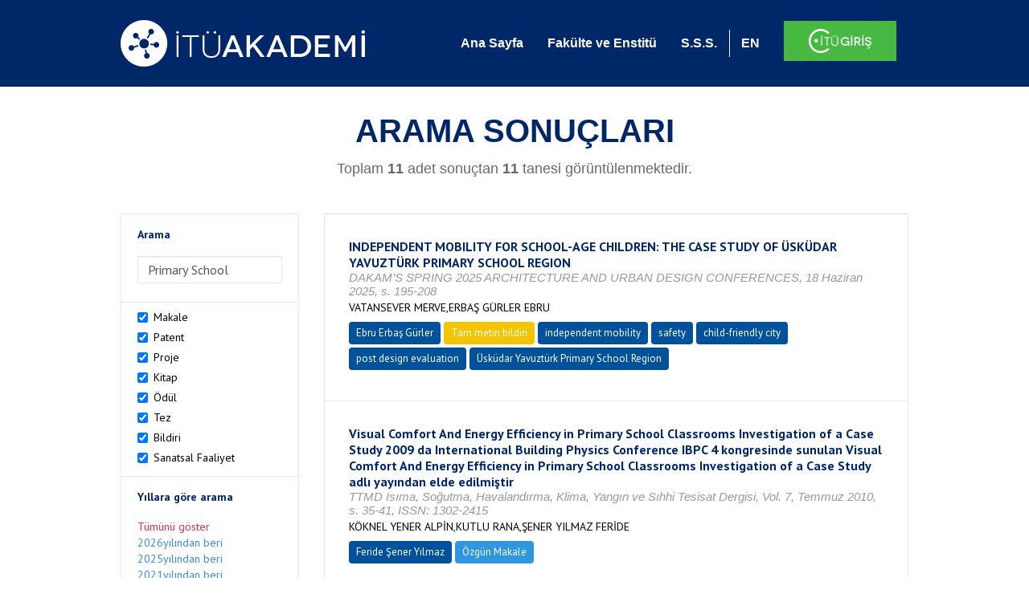

--- FILE ---
content_type: text/html; charset=utf-8
request_url: https://akademi.itu.edu.tr/search-results?st=Primary%20School&cp=1&ps=20&et=
body_size: 22468
content:


<!DOCTYPE html>

<html xmlns="http://www.w3.org/1999/xhtml">
<head><meta charset="utf-8" /><meta http-equiv="X-UA-Compatible" content="IE=edge" /><meta name="viewport" content="width=device-width, initial-scale=1" /><title>
	İTÜ AKADEMİ
</title><link href="//uicc.itu.edu.tr/akademi/v2/r5/lib/css/bootstrap.min.css" rel="stylesheet" type="text/css" /><link href="//uicc.itu.edu.tr/akademi/v2/r5/lib/OwlCarousel2-2.2.1/assets/owl.carousel.min.css" rel="stylesheet" type="text/css" /><link href="//uicc.itu.edu.tr/akademi/v2/r5/lib/OwlCarousel2-2.2.1/assets/owl.theme.default.min.css" rel="stylesheet" type="text/css" /><link href="//uicc.itu.edu.tr/akademi/v2/r5/lib/css/akademi-font-icons.css" rel="stylesheet" type="text/css" /><link href="//uicc.itu.edu.tr/portal/v3.0/css/nyroModal.css" rel="stylesheet" type="text/css" /><link href="//uicc.itu.edu.tr/akademi/v2/r5/lib/css/style.css" rel="stylesheet" type="text/css" /><link href="//uicc.itu.edu.tr/akademi/v2/r5/lib/css/custom-admin.css" rel="stylesheet" type="text/css" /><link href="//uicc.itu.edu.tr/akademi/v2/r5/lib/css/favicon.ico" rel="shortcut icon" />

    <!-- Global site tag (gtag.js) - Google Analytics -->
    <script async src="https://www.googletagmanager.com/gtag/js?id=UA-117437389-1"></script>
    <script>
        window.dataLayer = window.dataLayer || [];
        function gtag() { dataLayer.push(arguments); }
        gtag('js', new Date());

        gtag('config', 'UA-117437389-1');
    </script>


    
    <style>
        .arastirmaci {
            padding:15px;
        }
        /*.arastirmaci .title {
            font-size: 15px;
            margin-top:5px;
        }*/
        .arastirmaci li:last-child {
            width: auto;
        }
        .arastirmaci .name{
            width: 139px;
            white-space: nowrap; 
            overflow: hidden;
            text-overflow: ellipsis; 
        }
        /*.arastirmaci .name {
            font-size: 15px;
        }*/
        .statistics {
            min-height: 160px;
        }

            .statistics .title {
                color: #002868;
                margin-bottom: 10px;
            }

                .statistics .title + p {
                    font-size: 18px;
                }

        .active-year {
            color: #ed2a4f !important;
            text-decoration: none !important;
        }

        .tbSpan {
            width: 40%;
            margin: 3px;
        }

        /*.etiket .btn {
            color: white !important;
            text-decoration: none;
            font-size: 13px;
            padding: 4px 8px;
        }

        .etiket .keyword {
        float:none !important;
        margin-right:4px !important;
        }

        .entity-extensions.etiket .btn {
            margin-right:0px;
        }*/

            .etiket .btn a {
                color: white !important;
                text-decoration: none;
                height: auto;
            }

        .btn-paper {
            background-color: #2f97de;
        }

        .btn-patent {
            background-color: darkorange;
        }

        .btn-research-group {
            background-color: #00519b;
        }

        .btn-project {
            background-color: #00519b;
        }

        .btn-book {
            background-color: #2fcc71;
        }

        .btn-reward {
            background-color: rgb(241, 92, 128);
        }

        .btn-membership {
            background-color: #7bb0cf;
        }

        .btn-workexperience {
            background-color: #00519b;
        }

        .btn-thesis {
            background-color: #7bb0cf;
        }

        .btn-proceeding {
            background-color: #f4c400;
        }

        .btn-lisans {
            background-color: #7bb0cf;
        }

        .btn-graduate {
            background-color: #7bb0cf;
        }

        .btn-doktora {
            background-color: #2f97de;
        }

        .btn-editorship {
            background-color: #2f97de;
        }

        .btn-artistic-activity {
            background-color: #8d3faf;
        }

        .btn-refereeing {
            background-color: #7bb0cf;
        }


        .et-paper {
            background-color: #2f97de;
        }

        .et-patent {
            background-color: darkorange;
        }

        .et-research-group {
            background-color: #00519b;
        }

        .et-project {
            background-color: #00519b;
        }

        .et-book {
            background-color: #2fcc71;
        }

        .et-reward {
            background-color: rgb(241, 92, 128);
        }

        .et-membership {
            background-color: #7bb0cf;
        }

        .et-workexperience {
            background-color: #00519b;
        }

        .et-thesis {
            background-color: #7bb0cf;
        }

        .et-proceeding {
            background-color: #f4c400;
        }

        .et-lisans {
            background-color: #7bb0cf;
        }

        .et-graduate {
            background-color: #7bb0cf;
        }

        .et-doktora {
            background-color: #2f97de;
        }

        .et-editorship {
            background-color: #2f97de;
        }

        .et-artistic-activity {
            background-color: #8d3faf;
        }

        .et-refereeing {
            background-color: #7bb0cf;
        }

        body {
            margin-bottom: 700px;
        }
    </style>
</head>
<body id="main">
    <form method="post" action="./search-results?st=Primary+School&amp;cp=1&amp;ps=20&amp;et=" id="form1">
<div class="aspNetHidden">
<input type="hidden" name="__EVENTTARGET" id="__EVENTTARGET" value="" />
<input type="hidden" name="__EVENTARGUMENT" id="__EVENTARGUMENT" value="" />
<input type="hidden" name="__VIEWSTATE" id="__VIEWSTATE" value="j/R+S910AG2yhdgjxbfyPMnjbnxaYSVzbAG+q8EP6OF9An/OCImMsOCR7JQgJnFDOWNv0pnO1UaWKvwtA7g5yAeS6xzwYdgMDZsvhKajxoQiFpNFuiSVFtMWbXffrILcHsV46wEWcAIOsaL1Ec6861gFiE/1lVrOGyM+nvO63WTiNB+oQNie11uZGWiHVXLVNrw2iuEXtcy+SRVmRSBJzqNVHr9Nwtwen4Vv2FglvonrD8huCpT/XoBCmsq6vbaQC4yzPu01YSJOxigpuRS2/eRqGvIMFS7hWvi8hqg6gdYayYlcrTd/GSnhCqs3LNGvYvUipyUee5Iqld8Pmu4/jAt+C5yhJ0XMLAdmoAvwi8X7lkWHFa042lOrD+vqrUVfxJSLeLLTtH9uSemczmihoDaUgkahadL2ePLCJSOlwBUMhpXSBXZcyb/RU4KAHbuAeqUDCRffTTEDmyIcVSlAncc7F8iNjnoaVtlvg8arq6qzONvy7Bd49GRy77WCqUv7uWGtSsNXWQkSIiZHDjANIY5qn22hNzywmW6lO3H+rh3zCssD1MRa33zi/0hqMt2hk69v/fkPUQElmTb8yTsq0WTDgr6C59aRkPllos3rPDTEboGJZkJvS0dhetKxeYnr4caGOMRzSoVRLh0Zf/Se793Ns0L7eaZ0K8OntuTEFiEBpfL6N4U7XnOkqzpFbLe5Q98l1jyfruThM8YCqYDFhrA1FVN8Z+hCyAXWS+QcojzyeL7ipzj+DIaJLRPKcfbw4AunlzqUPIBmOgvX+L0ThJqDK8NFXX0dpfvhDxXpDhoUs1G2eINFzU+vbVMRb43PTh5T23GYC/fHa1WBz6s1c80Jj+TVXYcO/[base64]/AK0BgLSXuctObo74SZaFGGUkHwFVGCMopiLznuZTAD+cTB/s4sbYbjKgStK7776UraPkQ+B4n0FGLqAnDz4Acx7WI9qEljVho2Q4loqQikrYfhxrwUvEvaahlhXaMbbXUBpE+5sHTFC0Z6j0D3ja9JxNc7oALTzGGC94UR1NablfsOJnfuT+si+uY4qsN3ebC26DHmgJKXvoBQCxOkoDb+t/Mm48o96XpE2O54QatqEYeKr4m/baEn2OF0AB8b6LJz3e+AaFSPFWLmS6F2O0BUVdPIszz9apCja8gFFnu4VPzR6/zQODIg+oBH8y0ivxe/2aj66BK4CLEkrOMsyc/VlF6YX4gTdh40duJ2w+zov7VPDAm+1EoUV4Tl9bOo6FLhdj4qkDC4/VMvGeeFuxlW03Z6Ln2mmQrxjUdFzxR2vrOSbFfFEhVe5xxN2g6jOw7Y5oorfwkhy3RhJSfwJ7Lzxhg5321oCoQTX6fE6jsMpMQQe1SNKzi9MzdvX4Yp5U7OYLfXV/zAYojgrbBBmg0bbV9G1XDI7MG2rxw7sfSsikLWDVB9uDZj9jiI+BVfbLXFWf7I7rUn7hiHlCWjHUYTp0NkZvQknGfddAlfyyCzHxrC0lzMHImzrYXvYuCKSaszK+CxASd5MDME6hHo+OGWz5wRJ21CII0dK6V30o/QnVs7niujk2Hk+43YfTlkJew61iCCkNHlu6JBxBbKKztz7USvu8xaLVOcltE0ASPgwtHlGR0AXbYjhiaCpIoIL+/NQ10tILrd1Fv/3+Nr56icMRJSyRLhF0hKLzNNd8Kyk3aUGIu+vtCtEUMw0wQ4kzU1q53504p6zov55qw/yyp05r9PY2iqeBLP1rPxUp6fIc298M7M7H6EIinjnrbILxyuJ1Jca1b6AMAjm9WMZ0giaQBk7tm28iXJ0bqWiO57Kp71bkNmop69M992hxJ7SmxWevIi2Z5LegEQU4PTg8lXw5ytZplwgTW7/SwIeJS1InU0pDAM7ITQm95dfRAM1g/EnW7hAfdX/Q2be/6FVfBInfmj6wIBrU/kO4ldWCejbNq57YKUfqtLaYYVF1HAmwlmY6zlYdr6Xp88yRsPR6uT0I2/K3Btx8vJVS0qIlw4DjK3YugTViFQVIDQmjTi38nZxGc2KgzRDnYIcSRLjFW55/VnPFigNSRyep3BmdfKvC7UI+Zrgz8cImPot1Xb1PQsI4ZNUyRip3BDYQY2XP7NmYFwc2xgHx3EIY1sMnw+TLq1+/I/C0/0ogIdE1Ps5eQnLmdqeSmYV7lr2ttbUlGoQIov15LxDH968P9h+3Tml70Qy0X7Dz+a7ZsICxI+xF11G7qfBB61ZqVtjDxsNEugKSc370ED1UqhfaEhEM5JzlnMwuV5U+JP4nlmNpLeLLv8yvmZ+SAfbAUxvNKbAF9ZLM5b/cu2fcMVFvRq1I8evR46oCm/EQ/ra0nC6ol0esyN/4ehiR0qdzbRS/hFJOA67ZBP71dbPMRS19Mvf4jNkHmKQ1XOeU5aUfnJl6BUGSfaxmAK0GWxgg9ECH1pHRhJW4b3Dn1gleQtaIE65ao9WSnaBl58dGpFQoBCqtsj+adndWIi90KmoNR9hXbpnx+G0GnCCPSK6Xq1dl7wlXPFIQaebUp+tVuBQKUlnQQqru3BBTLEoj8gfywzEuTW/N6PG7LDyhNnT/Sma0JcMxpuLufTNThJNd9s1tV4BAkuUAQbGfThJ4dyjzfLFrjpUMAnrNhQ8Ha99AwZZmS46CTG0zw+D5nEIgJMU/HzifxL6cJlovwDERNHlH+LvTSN7foNT8nSitd/E7B/HzYOatkOfJiHlEgrAs/474zkwQ8w4CHE5gkRqsV+9j2pb93urT1Vy4ieoxwJZwEa2KuSbUE7L5znRMAtkNAjqeDqaKLrccRfpx2xHrS/debAcf5i+iXinRHTpkTRkNmxw+EQfykCgnO77glzvvTkj7K0nOSmAND5emijD2cuZuzmkMbedJ3xYuesC5GXM+VL8OBpDZMBaKQnTb5HA7hXAYF2qZm7IhaT3eNlCoNCxlOYZBuSAzDW3yk7cahZGmip5q/QdI73Cm9to/T26W2rziNqSveeAsBB96UY8p9nYcKsen4Yqcju1A6+P+Nud3w532oA9LLPN7dW5TVtwbtXl+e5+MuB/kj0ld6KdBL2u1K+UszHwnOAbB1E8qXrJGypuzSEt9G1c4P32VQ40/BewrvvSbHonPQyorgUrnVXQ++J5Y95ztYkhI0ZqaZaa85iBBzvyYkOzP9f2xlgZH+jYmRNQkaBa1kQHafvgLHQBIm6V0VYge4HVJkoCWoAyEtXVSvEvGWl6bB06/L4jViEf11YstPfEuoymVPfieSIy1beaJ3oxTQyZDP3uQ4kJX8l17xVW3w52cEyovLdNasnKUfv/HU/LFcPPSCNp7pTO9RBon+M9uw0/3Z8m37uxdjxm1eUrvtY21KKfkePxnXfK/vHsHLWqFd1Qq0YoZCf1/ERAuqv3rjt+O/OJibzBp8roCZTs+GsvpufSyZOLBJNyQXaYFUmTzjuwiFM09nOflO7rZHFc4xAaNsi757zBlkfh6eLemW/y/hIqhL0NcfMPkuYNn2nXoypjD9Vqxt9drRbDVdQqxTWtR3Y8NM7lHTfTWmZ1xzaeLdqOmBWRE+y1OxLfVkAX7m69wnz11+K5+vof88LBE/bVVdm/7XvEN3ANkAc36eq1L9ECGkU8AdfVG8lB+6i+9xHk6XR/fas4yw0UtsruxJABBtffBfdy4CTb67YzBjgTI/454WOEMnMmouUv23lF9ANsQyUHPkHA2vsC/Hs+bjwyQCUYlHgN8Yv6WZUCqH2Ch04lUNDzpsAJyIFkQedj55dwixv1LgNz6bg2Ql97Tl0JLgQBUrGuahJMjMO1FT0GWOISyw9Ede/yXXWEU6pcbB41n06ojyTuu4sn7S2Dif+/IA6BX0CIXFiwHgqgTn5dq6rVxmFgG9UPVQ/I+nUQgxlW5yKvoyYZcKN2oBnSztH939FlMdcNC+3d/uteytjdWRlrUY/pl6chwdeoFXFFfJKztdpQMzjhDcNv606WbULlDyVMaKID0GphNCqFy1DE18y64/pSTD0OHPnFJZCnGUYqN7cO22tKsmegm+XsuJXt1GVA+W0vK0eRM78yGUDFbyAbSvkv9+GctgS/+a+JT/[base64]/smwL5Wi5MnH5YV3cjnx0pTMtqACAkWHDLBYA4HnJ7BrEzB8mVI4L1aGYHvm9tzE6/cSkTGkLyZoqGIhNeivwFA6EnNKktyJzuQS0vBYRenExMSvtonH0jzIhK7G6OewUw4hwr6Z6Rn19P1/KeTh7ruVxh9QAqhtbN9ltCa4yXCcSPVSjz/Z6JldY0GLOew0OLwG6R7XKzfCYScKhOzz5WsrUKa5pyNwp5Pe2KfGdE1m5FQ0vU9jBXcg7s6R8kjHtnO+XWIxDCHjgSl22M00j7tl5OJbT2lmW54/Pe6E5qNLZkgocwOoFp8ykbiBb8m0PE+48ynWR6GgwgL7HjAGfBSxmPdV8Wf6dgxxeoSQK+1hLxO3uhRHondfe3va9MsJN9KqvZGNhrR+v9RqWWAl+oVPt2b4VtrRyYLnNQJylHThpIST0wP/7l6KF60a4cxFaKRIo6ePswJNG3nHTQFN4ZdxEmLxVXz3aCRxKjFAMMhxia2wTw25XaRrE+bdvr36yO65R5c38FWPfaatenM4FlFsdDk+VHmn3sKBktBfcFxROacEklaj825zZsa7x4MklDw3Za9rGBaHBqHMfi86EGuNDVbMv2s2pWaLUETlZ+UCZj9Hgkj/MqRcW3VXdWWcXF6GPWI//Q80h09HsUSzmtMsVU9DiGQFRHQopfKb6/+G6VC2fQlPfQo9il7adwbfQbuvZ21om14dAUVa0fex3UQ07rDU5AGMxk3Z6GwF/NanHuDd2ifkFSjQIaGGBCLprG9A87NYO72vpLBvsPpFqaWK0mPLxv930Us9rsfjozLxL3Kuen3+/c/6EzVUk7DooJuHay0PH7swoV37d7MfeDsX7n94VRIK17tLJ3+iRlvOaF1ImnJb6upZ/UqmcFNU6GC4GWNee1TUysk2ReeZKclUq8SDdqh+E3KopbdQp8dbsV21NcKrYt7nZor4rlN6kycXrcCqSFOOhP6STpCCNwgBU8fMWO6rP/hJsV1rpidHLNooGV9dMWZUeqBdIPwz2eAjIsZ52W0CSZQ7ybE3ae1KqVXDIRHE0neMuMOTQSLstwRsZMBoXe/PP6LV39VrXmP/eAIHeD39CtpsCmUREG8ndzqUmPbXqsHrdIT1H2BfFQ/itFf5QfbiWo1Ie+ZgNHKUuCApBIdhehC86kRcGl5QGT1X8jQq78ZY0Gj4Q+VjiaMRDc98l3Zg3aKt8X+MaiJ+8vCgMh/nLS2h2ZETslbhop8BtKj/gs4pOe4Zg2Re8pQnfIxUX9sapmApKNUi+zQfqyRRXwvyRbc5lX7xkdxcSFU38G77sOTlWo5VPgUrCgFnsdKSZZjE8fll7SQGRPLOu59g6fLiAZfZnoU2Euwf2xTdL/avGzis4ufPQZh9Nr0laIMb2tP7VdSIKJOwmJQIelcDbLmJuoVuec/u4bLXtja7t6z5gyBWuy71xDNkTVFrFTpgp7XJzhXgG550dmg9qaFTMdld1xxvuJfxao/3ukjgJINWC6pQFVsJTDqLSg6t/voJd3FACHWLY6DkQ25qj4vvjwgFpjZCf8Vc/nVOzgABxRFE+1bHLrJ1VxM4GCw6OuDdFlFZWuw4CYDXtdGeXiaKmS/N00xJqOBuYLYlFZO1wygFMsKrNBsBbttwF/EykrtDmbSTMkLf32Ciwra9vKtwRKyvdUdntDe+Qy6OLHlYbuspM5igPb6762jt4WMtm6CkKccQxP2IEFEHoSgx88YL9jxIqlkdugRjsPnN+VjKnb2zJvUvtOAQLkIHvw4H2wHz6MyUpB6SGy41QAi2bTTWGZ/QB30sIChAt+m1ci5mMOu3R2l0lRMGB5FBc8RSFrIqgPWMJ1/5UHUkUyKnm1j87aJb/mZ6B1WSrfeCnuNHAngu5cwf+yvxL8PqaCymW2RDg3SxAQ4JxhSaYkqsfvxbyEPK7EtzjYDO/sc2KQOSCoYtHITkBpMsjCxDEZjpw6HF7AjButJ7R86wNlDP04W+s65a2+owdes/bA78dfhk/pkHbArf6F9TH/QSrIlrGU9Wki6G2yrIzhMyAUY/rGzh6owlERVcDkgAwIMQHKfn6b/[base64]/eMg9dq+GoQ8ncEHqjfxifm6Hm/5vkzSZ+fJXD5z1W5OTSJcwQ8+KNtXBMaqkwfY5a90nkC9Cok6I/ilpuxDDpiXAWwUfKZm5AYBjTUhM5fxK+0Yu4pwy6aOSmpJgRF59W+SxbcPa0hnEWlKZ+rK0x53/vOt/pFpawKwa6mlRyTzQkkZ1dpzhSaSRZUnidW9QDzqKHcuvmORGqBw6ghOPYaBvwto85jCsJNRHSe/1W4HH9P2fbPkrvskPZ83nT22R9ZwC6jEoMzqjYQ66n78DttbKHmqgvl5zvnHu6q1cnRaLHghNB7BwPtP8hoPPFgvVj7lRWP2P800gQ5XxhcF01JLFDMTEru4H/MSi3uSLRDOGtAJCzvhBncMFtxLXX2OL+N8iQMLhAejqFoc0JxJ8no3jl1pgk+/xCtLC2XZdNVzUHLbRsp6gQby85tlEfmf3dP4qqsO1BaOab/LNipS1tHI3ty9aun2UsrOca/80murhAMl8vtoL8M+zceL95jED5SLAOi40aKhiBgKCDW0WAQgpqnIhq/1Gm761SGg+dATZPCjkr/Ix8EkGgzz+uAqrtC8o+v7mgImPtY5TLz9+POkl9wV0jnRhLbxhxt/CAz0wO5Z4ArhThsjhj35jMHEqsp+jkGb/sQo5eF0k7cKLncduzTe3Yax4VD0oU6/TQyA88N52EbSW+/cG+LEloh2C1DbaoMmI/n00Sx7yvyrm99WqTiIskhzUc0JXSqKjREA10n9Fdp9wxmwJClGpDWcuxX3V3aQdFv0e3psdW0pJL1AspPWCgVaFJA4soOeUwF71XNEANJQKmwVBn5XFy+5Ir4oyT4VvFf6wLP4u1F44vvBd2JeR/fb9ZdRim6uxKb8Gwbj5FU5SX741hKQ1ZVyRyJ9fbT1vrq4O/worL3wSSPLgWgsjN/qzqBk3l0qDZVvNWe4eY90pwdmpg09cJbPnbuy269SURoulH89r4vlgqGXaoXdFGaSNe5pt/VxZEElH3Xv/QhGQSJE670gkcHjJf+5XqTKOPOje4xKFNhDHrUY41zygl4ZI8zYw45tLlwtXGW0rphlBtjjlNfJxu9BlMvFabwtnXO0xxLxQkgN7y4Z0u++RlKx3X7NSsQBI2KCZhpvsCu+BhxpEjz4PXAR5rd5T4DQR1zB8rbTI4R/6/HgMp8hmHNj0Czr5sr9JowFS1zBgff7eTsuB5JwGVuEBXy/5yfB0QIxlmMbEUvKgi1S/aHYclqqARxA6d4IyIwOl2a5eNJUTm5HgQPmJNpiFjnY/qRINP7mewh7bZZmgO/icU1un3mS031V+wX/6A8RimgtAVcPnu7TA6GPky/OvNmk5uZ17wnNALwsgr9gMfpOaYvocUwX9ITWPRMuuNHxdCEuGBvbpKCo0/PuyDaJhGZXocw9SXSdE8SZ2KVpR+A9vzdXP+ytwYCdne0qXT7AhDzyNGEXepXsDXWxIkzoG3/xbRCKSLKOIDcrB1yrFdYPFe8tVwIOzMhvAgiGsLUiWW2eys6PtjpIK1l+X0hW39DNFoWS3SF/6ukebI1p5haI7N9HIWj85j6b2KTagdEgLV/Ry7bKlOc01Tf4Z4VyQksp+zudtOQHX5QguBt1NOPltCmgKJH7AV8551NN+99RxQ7MsR6s/ryTJQYtdLV8c5Cy7pGmpqN5moftmz9tolBKCe65wAzzEPNVrOZfKQo2q2xpb0FQ6EULKsyXRY4vLD+VCk7KwlU3GeteWibPQqJlD3MLrGar8ipnI7hgbMGVZTBMLCKg6xUlGXgYtzkSs3nI4bnlEFFfMim/tUb6IJJ+kW0Vs7zgL1pEJhSZTeqd72amQ1DZfmAoUKgwMi73FP1TH22EYLB+I/aFoHE2m3cmx6W0uxwdlh5kEXeIOCmJix/DAwfB+i+wBbCwsv9IMWFtlJCg5owW7NAp+AQzY3HtzMSZlA2SbOFAzPcBtRELb4t22PT8ag5kLwlgfa3Nwi3Lou43NXZmASkF9I3CcuigykeAwrzbpiGDRm6++8opChwb6alapIX/id8FnvwLpGjqWi1Ro+KR9Y+OnH0kB3AMc6KAYD+TYHgYP8w5OO87rjLRMkmorIp7TATwbui826mP775SJZwwrmqmoTiQhnM/xCQy0Rfslo+N+l+NcTBzyt8B8utus07cRUnVbXUFiqmm1gnF96BuR2FjgTEvgzZ3G8F2WKl0G6W0LOkVbCLtIU0kWkcAMD8EtL/2zS3587nbDdRM2+DIzajQRuaOzAB60iFj3VVzvfptSCCwQEXfCQmdltyA15BxTFhFTluyERaIiIYM1yEBtcIPRHCM3J01j5d42q2ImfvYc/QV0XumYEBygdwi+xSbDWv9yiUs5hM8vcq5UINX/2MjMcoHJFZE7iPTUQU0+DJVGzBH2uu4UZJd5J9SBrVc0FB+XnsgBxrDzq4dkB/dTZNBCCY2ZFa5z1puhLBggY1uzDvjI/[base64]/3fsGKLxL8ckTDdvlNwMDnQaVrx7BA7HI3s+a8rRlqlSS7PVBM7uA/1bw8xhQ0eTZOlsWhMH/WB1pIRWTLYmVXWkgnHKLaFOGVeNAsG0Zhql2/koth8P6p3lNQQcFhKmlte3DHC32A0Y12f2w/L5F+8TDfytSOZAoIj0Tel+xML/PeTRJATxsqCw+MmVtdxWQ19rDxYDPjAU5XvyapKkdZcQS4M+lFBT0Bp/MdnJSjUo8sUukzE6TC6cWO0r0XTVJZiwEPEAny4PXLqxK8Y3VkyD6EhO9w/xGbBU64Ts9KV5UoGC8K5X0vO7jq0y62+r67Ccx9o78CD2+9XTFAs3hAv7k3raynGg5XWbV6gTobrMI9c1Gop8q28P0RP9tt4gBKgPl4vKtpJLNAITGxydjrTXQ1lo255UC0CWlBf7XzKbb9nc/fJqBQpWImYZKIIpPCBFHjyiGhAX3rE/uLLQpH0NyJSS520qxaWnzMsDKGkZhp3j/zwtoyKL0VTdQEGAQ0sjteMwkNZFkgyVPSsbJGQ6GPZWj+8uqt4BBq0Dma/U+ECDcwU85zu//SC2kLCJLY3S85JqoXI1oM9TfUmPMJW1TH9vMhrcmPDwS2j+jFs+teKAh/9h9uYoEhyvZYcGVObWY806mJZV66oPjvflkPC4vJkt2XTm6xLXOo6mFi2aDbAYm+yG8W8TA/vLF/EA/xHt5o/WmgdgWAUHXNKonjnz/XCbOkyjpRvCR2tO0PM0eOxc2dtkgs+qwEbC9Fj/qE/NZAWtJQGSB/DpnhD173eUbHk4s2rjyNPYAGc8jm+WTSVDmj5+3W/Q9f2gC7vXKheXVeQV2FJ4uycA5lR/RF89++fDFzOn3TxGiLNLeDv1e7htgwJYwGn4+qCdJ9j/nS1ZO4CuF2yBP0sZ+OH8KQ04WbzPka4XwDiru6ADATjYKhk9XfteTfzA4jkRkR82Dm9z/dVAXwe+meoSzYwfAvFmlMyzPFLqizw2G7KeqV2GtyCJLpWOWe7XbMAtzXdGHyW/ngF2//Rt8jHnPTdLg/uvOhcoO0wHfLR2DOcOfZ+Oz6HNzYJiTz4c/[base64]/5RDD3IbF1K9GILcbyT99WkRXbW8q5tT4vjlcHnWax04yuZDYloqP3L9DjLVxTuMj1x0/BMpcNK2FblzyFS5UB1XteEy/aS2/TSXWou+ABtC3SMpdFvfbO8t82icqGD7/tuxzwAtjOBljPJ7X8Lqc0JtOQj099A4ikjKboqu1O4ZDKON6CEV8S55XaVBP1UkxHhLqFaeE/xGFT+Kjx1dKLbNlTh9HvLPSSwnHz/yKddSO+MQjor2T8Sch5xfoajE2g7bgc64ySaWDyUNzNh8igHcDEA4puuyMra8SaNu3rehm1cGcTazmeLQCEh7GT7wBralGYWpg+P6p+YuFrXhcZQdND6FkF1/ebjFor7nlkKRXQu7HNe3i0WfFphRjldOn/bqz8TQ+jFre2N+tLfk2endqXXNIDY4ZEII0r7Mcx4HZ/liyGQxLQPx/CNxn7f0aH2QoC28JqYV/Hwxw5rXCtFs8FTPISbCq7Te9AtUm4YATshiZEw8b3Zg45VmD653HpTceqXI4Q7DD2d9VLOAxNjjbNlgnkM0N/MxtE3ODYgFqDJTzWyI/ox4mto18wjc9ONBYRr4WxPsGYI/42kR6t4tXrI0dgnFMIP2vkMgl4a8r9tpdHrFGh4rXysoncBpzv2KeHV44Dfuv7jc3LNAUNrYS87UyOxeDuVqIW17oGGYq/hDqVvfXGO/oyB+uxIwhOrRmavjM/JnfzzkfY9/L6o4A6Yde8N4zdmrphjTLSPsf8jdnEzKS5SfrDjFxsW0DshqgtqMhThns6Um5+yDmO45pWu5H94RDI/anVadu692KoXFsHd4CD859W6bqPZDTjMSro4pCPxsV3k+j8RB0WZTbgcICxFAwZmrh5t4kjtJ70dyemV/Z4//xmKaK39EFa+Ln4ObU+2OaYkvOOT+rnj9d0VWDA8mq4uQsfWEsE1Jk6Fluo/4X9D8/4zo5Zo+Wr4UJ9umg3DJ+iEm8HcL/xJo6Unqocnf33GKBUv2rxkaeVCSTgjCHoXAkTvRMbOSzOo2gNS2YcRqu1sDZV74KKgXL4Mdy0Q0tZCdm0xFM8Ag3Taq8iwP3fonj0MjdY5Lv3hNeqgLsKehmoWnyAkXdhFIEt7E9UCSZHe9P6FzPWijNUl9XZwzLS72ij1BGlB8KaZ6hFQjiSuF2BhY/k6b4yl9fE+6RQBmb3CBF8hjvdOCG1ZlFwm9iE7gGAdQg+9xsnm34QkdA/JcgGvxHK2lIzqtAMBMZB6bGJ1Mmi2UDtdXVOlJqxFbzP9RQlZDTjIlkW6XfhFC869jbyE5uA6hbB5rjGQxt5Ds/C+9mIJE/FsemVzy1Z00glAQ5V6QlGh65shJ1++OXngOIshpUcYj0CSfaStA9jQP/hpeshQd8fqiEoxZXYNXrxVqO9Q=" />
</div>

<script type="text/javascript">
//<![CDATA[
var theForm = document.forms['form1'];
if (!theForm) {
    theForm = document.form1;
}
function __doPostBack(eventTarget, eventArgument) {
    if (!theForm.onsubmit || (theForm.onsubmit() != false)) {
        theForm.__EVENTTARGET.value = eventTarget;
        theForm.__EVENTARGUMENT.value = eventArgument;
        theForm.submit();
    }
}
//]]>
</script>


<div class="aspNetHidden">

	<input type="hidden" name="__VIEWSTATEGENERATOR" id="__VIEWSTATEGENERATOR" value="261936C6" />
</div>
        <div>
            <nav class="navbar navbar-default navbar-fixed-top">
                <div class="container">
                    <div class="navbar-header">
                        <button type="button" class="navbar-toggle collapsed" data-toggle="collapse" data-target="#navbar-collapse" aria-expanded="false">
                            <span class="sr-only">Toggle navigation</span>
                            <span class="icon-bar"></span>
                            <span class="icon-bar"></span>
                            <span class="icon-bar"></span>
                        </button>
                        <div class="nav-flag"></div>
                        <a href='/'>
                            <img id="imgLogo" class="img-responsive" src="//uicc.itu.edu.tr/akademi/v2/r5/lib/img/itu-akademi.png" alt="İTÜ Akademi" />
                        </a>
                        <div class="clearfix"></div>
                    </div>
                    <div class="collapse navbar-collapse" id="navbar-collapse" style="line-height: 108px;">
                        <ul class="nav navbar-nav">
                            <li class="active"><a href="/">Ana Sayfa</a></li>
                            <li><a href="/fakulte-enstitu">Fakülte ve Enstitü</a></li>
                            <li class="mega-dropdown-mobil1" style="display: none;">
                                <a href="/raporlar/" class="dropdown-toggle" data-toggle="dropdown" data-submenu>RAPORLAR <span class="caret"></span></a>
                                <ul class="dropdown-menu">
                                    <li class="dropdown-submenu">
                                        <a tabindex="0">BİLİMSEL YAYINLAR</a>
                                        <ul class="dropdown-menu">
                                            <li class="dropdown-submenu">
                                                <a tabindex="0">RAPORLAR</a>
                                                <ul class="dropdown-menu">
                                                    <li><a href="#">Kurumun Yıllara Göre Yayın Dağılımı</a></li>
                                                    <li><a href="#">Birimlerin Yıllara Göre Yayın Dağılımı</a></li>
                                                    <li><a href="#">Birimlerin Türlere Göre Yayın Dağılımı</a></li>
                                                    <li><a href="#">Alanlara Göre Yayın Sayılarının Dağılımı</a></li>
                                                    <li><a href="#">Ulusal ve Uluslararası İşbirlikleri ile Üretilen Yayınlar</a></li>
                                                </ul>
                                            </li>
                                            <li class="dropdown-submenu">
                                                <a tabindex="1">İSTATİSTİKLER</a>
                                                <ul class="dropdown-menu">
                                                    <li><a href="#">Öğretim Üyesi Başına Yayın Sayıları</a></li>
                                                    <li><a href="#">Yayınlardaki Yazar Sayısı</a></li>
                                                    <li><a href="#">ISI İndekslerine Giren Dergilerde En Fazla Yayın Yapan Akademisyenler</a></li>
                                                    <li><a href="#">Diğer Dergilerde En Fazla Yayın Yapan Akademisyenler</a></li>
                                                    <li><a href="#">Uluslararası Kongrelerde En Fazla Bildiri Sunan Akademisyenler</a></li>
                                                    <li><a href="#">Ulusal Kongrelerde En Fazla Bildiri Sunan Akademisyenler</a></li>
                                                    <li><a href="#">En Fazla Kitap Yazan Akademisyenler</a></li>
                                                </ul>
                                            </li>
                                        </ul>
                                    </li>
                                    <li class="dropdown-submenu">
                                        <a tabindex="1">BİLİMSEL PROJELER</a>
                                        <ul class="dropdown-menu">
                                            <li class="dropdown-submenu">
                                                <a tabindex="0">RAPORLAR</a>
                                                <ul class="dropdown-menu">
                                                    <li><a href="#">xx</a></li>
                                                    <li><a href="#">yy</a></li>
                                                    <li><a href="#">aa</a></li>
                                                    <li><a href="#">bb</a></li>
                                                    <li><a href="#">cc</a></li>
                                                </ul>
                                            </li>
                                        </ul>
                                    </li>
                                    <li><a href="#">ATIFLAR & TANINIRLIK</a></li>
                                    <li><a href="#">PATENT</a></li>
                                    <li><a href="#">ÖDÜLLER</a></li>
                                    <li><a href="#">BİLİMSEL FAALİYETLER</a></li>
                                    <li><a href="#">BİLİMSEL ETKİNLİKLER</a></li>
                                    <li><a href="#">PERSONEL</a></li>
                                </ul>
                            </li>
                            <li class="mega-dropdown1" style="display: none;">
                                
                                <a href="#clickReports" data-toggle="collapse" class="collapse" aria-expanded="false" aria-controls="clickReports" data-submenu>RAPORLAR <span class="caret"></span></a>
                                
                                <div class="dropdown-menu mega-dropdown-menu collapse" id="clickReports">
                                    <div class="container" id="reports">
                                        

                                        

                                        

                                        
                                    </div>
                                </div>
                            </li>
                            <li><a href="/sss">S.S.S.</a></li>
                            <li class="lng">
                                
                                <a id="lbEnglish" href="javascript:__doPostBack(&#39;ctl00$lbEnglish&#39;,&#39;&#39;)">EN</a>

                                
                                
                                
                                
                            </li>
                            <li class="singin"><a href="https://portal.itu.edu.tr/apps/akademik/" target="_blank">
                                <img src="//uicc.itu.edu.tr/akademi/v2/r5/lib/img/itu-giris.png" /></a></li>
                        </ul>
                    </div>
                </div>
            </nav>

            
    <div class="statistics">
        <div class="wrapper">
            <div class="container">
                <h1 class="title">ARAMA SONUÇLARI</h1>
                <p>
                    <span id="ContentPlaceHolder1_lbResult" style="color:DimGray;">Toplam <b>11</b> adet sonuçtan <b>11</b> tanesi görüntülenmektedir.</span>
                </p>
                <div class="clearfix"></div>
            </div>
        </div>

        
    </div>

    <div class="container">
        <div class="row">
            <div class="col-xs-12 col-md-3 search-filter">
                <table class="table table-bordered">
                    <tbody>
                        <tr>
                            <td>
                                <h4>Arama</h4>
                                <div class="form-group">
                                    <label class="sr-only" for="inputSearch">>Arama</label>
                                    <input name="ctl00$ContentPlaceHolder1$tbSearch" type="text" value="Primary School" id="ContentPlaceHolder1_tbSearch" class="form-control textbox" />
                                </div>
                            </td>
                        </tr>
                        <tr>
                            <td style="text-align: left">
                                
                                        <div class="checkbox-inline">
                                            <label>
                                                <input type="checkbox" class="checkbox-inline entityType" checked value='1'> Makale </input>
                                            </label>
                                        </div>
                                        <br />
                                    
                                        <div class="checkbox-inline">
                                            <label>
                                                <input type="checkbox" class="checkbox-inline entityType" checked value='2'> Patent </input>
                                            </label>
                                        </div>
                                        <br />
                                    
                                        <div class="checkbox-inline">
                                            <label>
                                                <input type="checkbox" class="checkbox-inline entityType" checked value='4'> Proje </input>
                                            </label>
                                        </div>
                                        <br />
                                    
                                        <div class="checkbox-inline">
                                            <label>
                                                <input type="checkbox" class="checkbox-inline entityType" checked value='5'> Kitap </input>
                                            </label>
                                        </div>
                                        <br />
                                    
                                        <div class="checkbox-inline">
                                            <label>
                                                <input type="checkbox" class="checkbox-inline entityType" checked value='6'> Ödül </input>
                                            </label>
                                        </div>
                                        <br />
                                    
                                        <div class="checkbox-inline">
                                            <label>
                                                <input type="checkbox" class="checkbox-inline entityType" checked value='9'> Tez </input>
                                            </label>
                                        </div>
                                        <br />
                                    
                                        <div class="checkbox-inline">
                                            <label>
                                                <input type="checkbox" class="checkbox-inline entityType" checked value='10'> Bildiri </input>
                                            </label>
                                        </div>
                                        <br />
                                    
                                        <div class="checkbox-inline">
                                            <label>
                                                <input type="checkbox" class="checkbox-inline entityType" checked value='15'> Sanatsal Faaliyet </input>
                                            </label>
                                        </div>
                                        <br />
                                    
                                <input type="hidden" name="ctl00$ContentPlaceHolder1$hdTypes" id="ContentPlaceHolder1_hdTypes" value="1|2|4|5|6|9|10|15|" />
                            </td>
                        </tr>
                        <tr>
                            <td style="text-align: left">
                                <h4>Yıllara göre arama</h4>
                                <ul class="list list-unstyled">
                                    <li id="liYear0">
                                        <a href="javascript:__doPostBack(&#39;ctl00$ContentPlaceHolder1$ctl00&#39;,&#39;&#39;)">Tümünü göster</a>
                                    </li>
                                    <li id="liYear1">
                                        <a href="javascript:__doPostBack(&#39;ctl00$ContentPlaceHolder1$ctl01&#39;,&#39;&#39;)">2026yılından beri</a>
                                    </li>
                                    <li id="liYear2">
                                        <a href="javascript:__doPostBack(&#39;ctl00$ContentPlaceHolder1$ctl02&#39;,&#39;&#39;)">2025yılından beri</a>
                                    </li>
                                    <li id="liYear3">
                                        <a href="javascript:__doPostBack(&#39;ctl00$ContentPlaceHolder1$ctl03&#39;,&#39;&#39;)">2021yılından beri</a>
                                    </li>
                                </ul>
                                <p><a id="yearSpan" href="javascript:;" onclick='$("#dvSpan").show()' style="color: #358aed; text-decoration: none">Özel Aralık Girişi</a></p>
                                <div id="dvSpan" style="display: flex">
                                    <input name="ctl00$ContentPlaceHolder1$tbMinYear" type="text" id="ContentPlaceHolder1_tbMinYear" class="form-control textbox tbSpan" />
                                    
                                    <input name="ctl00$ContentPlaceHolder1$tbMaxYear" type="text" id="ContentPlaceHolder1_tbMaxYear" class="form-control textbox tbSpan" />
                                </div>
                            </td>
                        </tr>
                        <tr>
                            <td>
                                <input type="submit" name="ctl00$ContentPlaceHolder1$btSearch" value="Arama" id="ContentPlaceHolder1_btSearch" class="btn btn-default" style="background: #00519b; color: #ffffff; padding: 0px 20px; width: 100%;" />
                            </td>
                        </tr>
                    </tbody>
                </table>
            </div>
            <div class="col-xs-12 col-md-9">
                
                
                <div class="clearfix"></div>
                <div class="type3">
                    
                            <table class="table table-bordered">
                                <tbody>
                        
                            <tr>
                                <td>
                                     <div class="entity-main">
<div class="title">INDEPENDENT MOBILITY FOR SCHOOL-AGE CHILDREN: THE CASE STUDY OF ÜSKÜDAR YAVUZTÜRK PRIMARY SCHOOL REGION</div>
<div class="other">DAKAM’S SPRING 2025  ARCHITECTURE AND URBAN DESIGN CONFERENCES, 18 Haziran 2025, s. 195-208</div> 
<div class="authors">VATANSEVER MERVE,ERBAŞ GÜRLER EBRU</div>
</div>
<div class="entity-extensions etiket">
<span class="btn btn-itu hide-public"><a href="/erbaseb/" target="_blank">Ebru Erbaş Gürler</a></span>
<span class="btn type  et-proceeding">Tam metin bildiri</span>
<span class='keyword btn'><a href='/search-results?st=independent mobility' >independent mobility</a></span><span class='keyword btn'><a href='/search-results?st= safety' > safety</a></span><span class='keyword btn'><a href='/search-results?st= child-friendly city' > child-friendly city</a></span><span class='keyword btn'><a href='/search-results?st= post design evaluation' > post design evaluation</a></span><span class='keyword btn'><a href='/search-results?st= Üsküdar Yavuztürk Primary School Region' > Üsküdar Yavuztürk Primary School Region</a></span>
</div>
                                    
                                </td>
                            </tr>
                        
                            <tr>
                                <td>
                                     <div class="entity-main">
<div class="title">Visual Comfort And Energy Efficiency in Primary School Classrooms   Investigation of a Case Study  2009 da International Building Physics Conference IBPC 4 kongresinde sunulan  Visual Comfort And Energy Efficiency in Primary School Classrooms   Investigation of a Case Study  adlı yayından elde edilmiştir</div>
<div class="other">TTMD Isıma, Soğutma, Havalandırma, Klima, Yangın ve Sıhhi Tesisat Dergisi, Vol. 7, Temmuz 2010, s. 35-41, ISSN: 1302-2415</div> 
<div class="authors">KÖKNEL YENER ALPİN,KUTLU RANA,ŞENER YILMAZ FERİDE</div>
</div>
<div class="entity-extensions etiket">
<span class="btn btn-itu hide-public"><a href="http://akademi.itu.edu.tr/seneryilmaz/" target="_blank">Feride Şener Yılmaz</a></span>
<span class='btn type  et-paper'>Özgün Makale</span>

</div>

                                       
                                    
                                </td>
                            </tr>
                        
                            <tr>
                                <td>
                                     <div class="entity-main">
<div class="title">Visual Comfort and Efficient Energy Use in Primary School Classrooms</div>
<div class="other">Arkitekt, Vol. 78, No. 524, Ocak 2011, s. 18-25, ISSN: 1301-6121</div> 
<div class="authors">KÖKNEL YENER ALPİN,KUTLU RANA,ŞENER FERİDE</div>
</div>
<div class="entity-extensions etiket">
<span class="btn btn-itu hide-public"><a href="http://akademi.itu.edu.tr/seneryilmaz/" target="_blank">Feride Şener Yılmaz</a></span>
<span class='btn type  et-paper'>Özgün Makale</span>

</div>

                                       
                                    
                                </td>
                            </tr>
                        
                            <tr>
                                <td>
                                     <div class="entity-main">
<div class="title">Lighting Energy Performance in Primary School Classrooms</div>
<div class="other">ClE 2010 Lighting Quality and Energy Efficiency Conference, 14-17 Mart 2010, Viyana, Avusturya, VİYANA/AVUSTURYA, 14 Mart 2010, s. 602-607</div> 
<div class="authors">KÖKNEL YENER ALPİN,ŞENER FERİDE</div>
</div>
<div class="entity-extensions etiket">
<span class="btn btn-itu hide-public"><a href="/seneryilmaz/" target="_blank">Feride Şener Yılmaz</a></span>
<span class="btn type  et-proceeding">Tam metin bildiri</span>

</div>
                                    
                                </td>
                            </tr>
                        
                            <tr>
                                <td>
                                     <div class="entity-main">
<div class="title">Simulation Based Color Evaluations for Interior Lighting  Primary School Classrooms</div>
<div class="other">VII National Color Conference, 15-16 Eylül 2011, Roma, İtalya, ROMA/İTALYA, 15 Eylül 2011, s. 137-144</div> 
<div class="authors">KÖKNEL YENER ALPİN,ŞENER FERİDE</div>
</div>
<div class="entity-extensions etiket">
<span class="btn btn-itu hide-public"><a href="/seneryilmaz/" target="_blank">Feride Şener Yılmaz</a></span>
<span class="btn type  et-proceeding">Tam metin bildiri</span>

</div>
                                    
                                </td>
                            </tr>
                        
                            <tr>
                                <td>
                                     <div class="entity-main">
<div class="title">Visual Comfort And Energy Efficiency in Primary School Classrooms   Investigation of a Case Study</div>
<div class="other">International Building Physics Conference - IBPC 4, 15-19 Haziran 2009, İstanbul, Türkiye, İstanbul/TÜRKİYE, 15 Haziran 2009, s. 791-795</div> 
<div class="authors">KÖKNEL YENER ALPİN,KUTLU RANA,ŞENER FERİDE</div>
</div>
<div class="entity-extensions etiket">
<span class="btn btn-itu hide-public"><a href="/seneryilmaz/" target="_blank">Feride Şener Yılmaz</a></span>
<span class="btn type  et-proceeding">Tam metin bildiri</span>

</div>
                                    
                                </td>
                            </tr>
                        
                            <tr>
                                <td>
                                     <div class="entity-main">
<div class="title">Effects of primary school’s physical environment on children’s spatial perception and behavior The case of Kagithane, Istanbul, Turkey</div>
<div class="other">ARCHNET-IJAR INTERNATIONAL JOURNAL OF ARCHITECTURAL RESEARCH, Vol. 13, No. 2, Temmuz 2019, s. 425-443, ISSN: 2631-6862</div> 
<div class="authors">TÜREL AHMET,GÜR ELMİRA AYŞE</div>
</div>
<div class="entity-extensions etiket">
<span class="btn btn-itu hide-public"><a href="http://akademi.itu.edu.tr/elmiragur/" target="_blank">Elmira Ayşe Gür</a></span>
<span class='btn type  et-paper'>Özgün Makale</span>
<span class='keyword btn'><a href='/search-results?st=Spatial perception' >Spatial perception</a></span><span class='keyword btn'><a href='/search-results?st=Primary school' >Primary school</a></span><span class='keyword btn'><a href='/search-results?st=Cognitive development' >Cognitive development</a></span><span class='keyword btn'><a href='/search-results?st=Child perception' >Child perception</a></span><span class='keyword btn'><a href='/search-results?st=Cognitive map' >Cognitive map</a></span>
</div>

                                       
                                    
                                </td>
                            </tr>
                        
                            <tr>
                                <td>
                                     <div class="entity-main">
<div class="title">Effects of primary school’s physical environment on children’s spatial perception and behavior The case of Kagithane, Istanbul, Turkey</div>
<div class="other">Archnet-IJAR: International Journal of Architectural Research, Vol. 13, No. 2, Temmuz 2019, s. 425-443, ISSN: 2631-6862</div> 
<div class="authors">TÜREL AHMET,GÜR ELMİRA AYŞE</div>
</div>
<div class="entity-extensions etiket">
<span class="btn btn-itu hide-public"><a href="http://akademi.itu.edu.tr/elmiragur/" target="_blank">Elmira Ayşe Gür</a></span>
<span class='btn type  et-paper'>Özgün Makale</span>
<span class='keyword btn'><a href='/search-results?st=Spatial Perception' >Spatial Perception</a></span><span class='keyword btn'><a href='/search-results?st=Primary School' >Primary School</a></span><span class='keyword btn'><a href='/search-results?st=Cognitive Development' >Cognitive Development</a></span><span class='keyword btn'><a href='/search-results?st=Child Perception' >Child Perception</a></span><span class='keyword btn'><a href='/search-results?st=Cognitive Map' >Cognitive Map</a></span>
</div>

                                       
                                    
                                </td>
                            </tr>
                        
                            <tr>
                                <td>
                                     <div class="entity-main">
<div class="title">Determination of Seismic Performance of a Primary School Building by 2007 Turkish Earthquake Code Requirements and P25 Primary Assessment Technique</div>
<div class="other">International Earthquake Symposium, Eylül 2007, s. xx-xx</div> 
<div class="authors">GULAY F.G., KARASU C.O., DURGUN Y.</div>
</div>
<div class="entity-extensions etiket">
<span class="btn btn-itu hide-public"><a href="/durgunya/" target="_blank">Yavuz Durgun</a></span>
<span class="btn type  et-proceeding">Bildiri</span>

</div>
                                    
                                </td>
                            </tr>
                        
                            <tr>
                                <td>
                                     <div class="entity-main">
<div class="title">The Life Center Unit Design For Inclusive Education Schools: Case of Gökkuşaği Primary School in Turkey</div>
<div class="other">3rd ICNTAD 2017 Conference, Helsinki/FİNLANDİYA, 28 Nisan 2017, s. 544-553</div> 
<div class="authors">GÜLBAHAR SİMGE,CORDAN ÖZGE</div>
</div>
<div class="entity-extensions etiket">
<span class="btn btn-itu hide-public"><a href="/cordan/" target="_blank">Özge Cordan</a></span>
<span class="btn type  et-proceeding">Tam metin bildiri</span>

</div>
                                    
                                </td>
                            </tr>
                        
                            <tr>
                                <td>
                                     <div class="entity-main">
<div class="title">The Life Center Unit Design for Inclusive Schools inTurkey: A Case of Gokkusagi Primary School</div>
<div class="other">Civil Engineering and Architecture, Vol. 6, No. 3, Mayıs 2018, s. 125-135, ISSN: 1934-7359</div> 
<div class="authors">,GÜLBAHAR SİMGECORDAN ÖZGE</div>
</div>
<div class="entity-extensions etiket">
<span class="btn btn-itu hide-public"><a href="http://akademi.itu.edu.tr/cordan/" target="_blank">Özge Cordan</a></span>
<span class='btn type  et-paper'>Özgün Makale</span>

</div>

                                       
                                    
                                </td>
                            </tr>
                        
                            </tbody>
                            </table>
                        
                    
                    <ul id="ContentPlaceHolder1_paging" class="pagination">
                        
                        
                        
                        <li id="ContentPlaceHolder1_li3" class="active"><a href="search-results?st=Primary School&cp=1&ps=20&et=">
                            <span id="ContentPlaceHolder1_lb3">1</span></a></li>
                        
                        
                        
                    </ul>
                </div>
            </div>
        </div>
    </div>



            <footer>
                <div class="container">
                    <div class="row">
                        <div class="col-md-10 col-lg-10 address">
                            <h2>İLETİŞİM BİLGİLERİ</h2>
                            <p>İstanbul Teknik Üniversitesi Rektörlüğü İTÜ Ayazağa Kampüsü Rektörlük Binası, Maslak-Sarıyer / İstanbul Tel: +90 212 285 3930</p>
                        </div>
                        <div class="col-md-2 col-lg-2 logo">
                            <a href="http://www.itu.edu.tr/" target="_blank">
                                <img src="//uicc.itu.edu.tr/akademi/v2/r5/lib/img/itu.png" alt="İstanbul Teknik Üniversitesi" />
                            </a>
                        </div>
                    </div>
                </div>
                <div class="footer-map">
                    
                </div>
                <div class="footer">
                    <div class="container">
                        <div class="row">
                            <div class="col-xs-12 col-sm-6 text">
                                <div class="footer-wrapper">
                                    <div class="middle">
                                        <p>İTÜ Bilgi İşlem Daire Başkanlığı ürünüdür © 2021 </p>
                                    </div>
                                </div>
                            </div>
                            <div class="col-xs-12 col-sm-6 social">
                                <div class="footer-wrapper">
                                    <div class="middle">
                                        <ul>
                                            <li><a href="https://tr-tr.facebook.com/itubidb/" target="_blank"><i class="new-icon-facebook"></i></a></li>
                                            <li><a href="https://twitter.com/itubidb" target="_blank"><i class="new-icon-twitter"></i></a></li>
                                            <li><a href="#" target="_blank"><i class="new-icon-google-plus"></i></a></li>
                                            <li><a href="#" target="_blank"><i class="new-icon-paper-plane"></i></a></li>
                                        </ul>
                                    </div>
                                </div>
                            </div>
                        </div>
                    </div>
                </div>
            </footer>

            <script type="text/javascript" src="//uicc.itu.edu.tr/akademi/v2/r5/lib/js/jquery.min.js"></script>
            <script type="text/javascript" src="//uicc.itu.edu.tr/akademi/v2/r5/lib/js/bootstrap.min.js"></script>

            <script type="text/javascript" src="//uicc.itu.edu.tr/portal/v3.0/js/jquery.nyroModal.custom.js"></script>

            <script type="text/javascript" src="//uicc.itu.edu.tr/akademi/v2/r5/lib/js/bootstrap-submenu.min.js"></script>
            <script type="text/javascript" src="//uicc.itu.edu.tr/akademi/v2/r5/lib/js/megamenu.js"></script>
            <script>
                $(document).ready(function () {

                    $('.nyroModal').nyroModal();


                    //menü içerisine active class'ı verebilmek için yazıldı - START
                    var pathname = location.pathname;

                    if (pathname != "/") {
                        $(".nav .active").removeClass("active");
                        $("nav a").each(function () {
                            if (this.href.indexOf(pathname) > -1) {
                                $(this).parent().addClass("active");
                            }
                        });
                    }
                    //menü içerisine active class'ı verebilmek için yazıldı - END


                    $nav = $('*[data-nav="nav1"]');
                    if ($nav.length !== 0) {
                        $nav.addClass("active");
                        $nav.click();
                    }

                });

                var navFlgHtml = $("#navbar-collapse .nav-flag").html();

                $(window).resize(function () {
                    WindowChageForFlag();
                }).trigger('resize');

                function WindowChageForFlag() {
                    if ($(window).width() < 768) {
                        $("#navbar-collapse .nav-flag").html("");
                        $(".navbar-header .nav-flag").html(navFlgHtml);
                    } else {
                        $(".navbar-header .nav-flag").html("");
                        $("#navbar-collapse .nav-flag").html(navFlgHtml);
                    }
                };

            </script>
            
    <script type="text/javascript">
        $(document).on('change', '.entityType', function () {
            var hdType = $('#ContentPlaceHolder1_hdTypes');
            if (this.checked) {
                hdType.val(hdType.val() + this.value + '|');
                console.log(hdType.val());
            }
            else {
                hdType.val(hdType.val().replace(this.value + '|', ''));
                console.log(hdType.val());
            }
        });

        $(document).ready(function () {
            var minYear = 0;
            var maxYear = 0;
            $("#dvSpan").hide();
            if(maxYear != 0)
            {
                $('#yearSpan').addClass("active-year");
                $("#dvSpan").show();
            }
            else
            {
                if(minYear == 0)
                    $('#liYear0 a').addClass("active-year");
                else if(minYear == 2026)
                    $('#liYear1 a').addClass("active-year");            
                else if(minYear == 2025)
                    $('#liYear2 a').addClass("active-year");
                else if(minYear == 2021)
                    $("#liYear3 a").addClass("active-year");
                else
                {
                    $('#yearSpan').addClass("active-year");
                    $("#dvSpan").show();
                }
            }
        });
    </script>

    <script type="text/javascript">
     
        $(document).ready(function () {
            //turkce'ye çevirirken
            var path = window.location.href.replace("/en/","/");
            $(".nav-flag a.flag-tr").attr("href", path);

            var array = window.location.href.split("/");
            var newArray = [];
            newArray[0] = array[0];
            newArray[1] = array[1];
            newArray[2] = array[2];
            newArray[3] = "en";
            newArray[4] = array[3];
            
            var lastPathEN = newArray.join("/").toString();
            //alert(lastPathEN);
            $(".nav-flag a.flag-en").attr("href", lastPathEN);
        });
    </script>
   

        </div>
    </form>
</body>
</html>


--- FILE ---
content_type: application/javascript
request_url: https://uicc.itu.edu.tr/akademi/v2/r5/lib/js/megamenu.js
body_size: 461
content:



$(document).ready(function () {
    $('[data-submenu]').submenupicker();
    //$(".mega-dropdown").hover(
    //    function () {
    //        $('.dropdown-menu', this).not('.in .dropdown-menu').stop(true, true).slideDown("400");
    //        $(this).toggleClass('open');
    //    },
    //    function () {
    //        $('.dropdown-menu', this).not('.in .dropdown-menu').stop(true, true).slideUp("400");
    //        $(this).toggleClass('open');
    //    }
    //);

    $("#" + $(".mega-dropdown-menu .nav-main a.active").data("nav")).css("display", "block");

    $(".nav-main").on("click", "a", function () {
        $(".nav-main a").removeClass("active");
        $(".nav-groups").css("display", "");

        $(this).addClass("active");
        $("#" + $(this).data("nav")).css("display", "block");
    });
});

WindowChage();

$(window).resize(function () {
    WindowChage();
});
function WindowChage() {
    if (getViewport()[0] <= 767) {
        $(".mega-dropdown-mobil").addClass("dropdown");
        $(".mega-dropdown-mobil").css("display", "block");
        $(".mega-dropdown").removeClass("dropdown");
        $(".mega-dropdown").css("display", "none");
    } else if (getViewport()[0] >= 768) {
        $(".mega-dropdown-mobil").removeClass("dropdown");
        $(".mega-dropdown-mobil").css("display", "none");
        $(".mega-dropdown").addClass("dropdown");
        $(".mega-dropdown").css("display", "block");
    }
}

function getViewport() {
    var viewPortWidth;
    var viewPortHeight;
    if (typeof window.innerWidth != 'undefined') {
        viewPortWidth = window.innerWidth,
        viewPortHeight = window.innerHeight
    }
    else if (typeof document.documentElement != 'undefined'
    && typeof document.documentElement.clientWidth !=
    'undefined' && document.documentElement.clientWidth != 0) {
        viewPortWidth = document.documentElement.clientWidth,
        viewPortHeight = document.documentElement.clientHeight
    }
    else {
        viewPortWidth = document.getElementsByTagName('body')[0].clientWidth,
        viewPortHeight = document.getElementsByTagName('body')[0].clientHeight
    }
    return [viewPortWidth, viewPortHeight];
}
